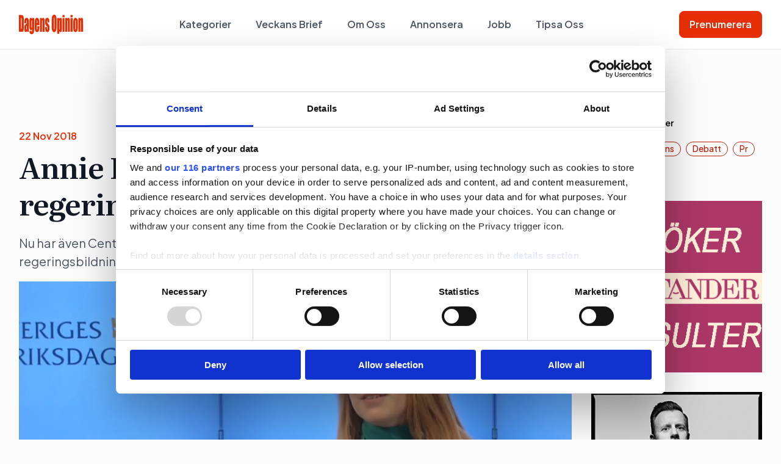

--- FILE ---
content_type: text/html; charset=UTF-8
request_url: https://dagensopinion.se/artikel/annie-loof-c-har-ocksa-kort-fast-med-regeringsbildningen/
body_size: 16652
content:

<!doctype html>

  <html class="no-js"  lang="sv-SE">

	<head>
    <!-- Google tag (gtag.js) -->
    <script async src="https://www.googletagmanager.com/gtag/js?id=G-3HXR0YEQL7"></script>
    <script>
      window.dataLayer = window.dataLayer || [];
      function gtag(){dataLayer.push(arguments);}
      gtag('js', new Date());

      gtag('config', 'G-3HXR0YEQL7');
    </script>
		<meta charset="utf-8">

		<!-- Force IE to use the latest rendering engine available -->
		<meta http-equiv="X-UA-Compatible" content="IE=edge">

		<!-- Mobile Meta -->
		<meta name="viewport" content="width=device-width, initial-scale=1.0">
		<meta class="foundation-mq">

		<!-- If Site Icon isn't set in customizer -->
		
		<link rel="pingback" href="https://dagensopinion.se/xmlrpc.php">

    <link rel="preconnect" href="https://fonts.googleapis.com">
    <link rel="preconnect" href="https://fonts.gstatic.com" crossorigin>
    <link href="https://fonts.googleapis.com/css2?family=Literata:ital,opsz,wght@0,7..72,200..900;1,7..72,200..900&family=Plus+Jakarta+Sans:ital,wght@0,200..800;1,200..800&display=swap" rel="stylesheet">

    <script id="CookiebotConfiguration" type="application/json" data-cookieconsent="ignore">
	{
		"Frameworks": {
			"IABTCF2": {
				"AllowedVendors": [4, 8, 10, 11, 13, 16, 25, 27, 28, 29, 30, 31, 32, 42, 45, 50, 52, 60, 61, 62, 66, 68, 69, 76, 77, 82, 91, 95, 97, 98, 102, 108, 111, 115, 120, 122, 128, 129, 131, 132, 133, 138, 140, 153, 154, 190, 202, 205, 209, 226, 241, 251, 253, 254, 264, 273, 276, 278, 285, 290, 315, 328, 329, 345, 361, 373, 385, 394, 415, 422, 438, 475, 486, 493, 506, 507, 512, 531, 534, 553, 610, 612, 631, 639, 647, 671, 684, 707, 726, 737, 755, 772, 787, 790, 793, 799, 801, 812, 815, 822, 833, 851, 855, 900, 919, 922, 929, 994, 1015, 1017, 1028, 1029, 1031, 1097, 1100, 1106, 1126, 1226, 1260, 1312, 1332, 1347],
				"AllowedGoogleACVendors": [70, 89, 108, 149, 211, 482, 486],
				"AllowedPurposes": [1, 2, 3, 4, 5, 6, 7, 8, 9, 10, 11],
				"AllowedSpecialPurposes": [],
				"AllowedFeatures": [],
				"AllowedSpecialFeatures": [],
		"VendorRestrictions": []
			}
		}
	}
</script>
<script type="text/javascript" data-cookieconsent="ignore">
	window.dataLayer = window.dataLayer || [];

	function gtag() {
		dataLayer.push(arguments);
	}

	gtag("consent", "default", {
		ad_personalization: "denied",
		ad_storage: "denied",
		ad_user_data: "denied",
		analytics_storage: "denied",
		functionality_storage: "denied",
		personalization_storage: "denied",
		security_storage: "granted",
		wait_for_update: 500,
	});
	gtag("set", "ads_data_redaction", true);
	</script>
<script type="text/javascript"
		id="Cookiebot"
		src="https://consent.cookiebot.com/uc.js"
		data-implementation="wp"
		data-cbid="cd98f189-7b49-4a22-aab4-7c72aa9d3559"
			data-framework="TCFv2.2"
						data-culture="SV"
				data-blockingmode="auto"
	></script>
<meta name='robots' content='index, follow, max-image-preview:large, max-snippet:-1, max-video-preview:-1' />

	<!-- This site is optimized with the Yoast SEO plugin v26.7 - https://yoast.com/wordpress/plugins/seo/ -->
	<title>Annie Lööf (c) har också kört fast med regeringsbildningen - Dagens opinion</title>
	<link rel="canonical" href="https://dagensopinion.se/artikel/annie-loof-c-har-ocksa-kort-fast-med-regeringsbildningen/" />
	<meta property="og:locale" content="sv_SE" />
	<meta property="og:type" content="article" />
	<meta property="og:title" content="Annie Lööf (c) har också kört fast med regeringsbildningen - Dagens opinion" />
	<meta property="og:description" content="Nu har även Centerpartiets partiledare Annie Lööf kört fast med sitt försök att få till en regeringsbildning.  Hon begär inte förlängd tid för ytterligare sonderingar." />
	<meta property="og:url" content="https://dagensopinion.se/artikel/annie-loof-c-har-ocksa-kort-fast-med-regeringsbildningen/" />
	<meta property="og:site_name" content="Dagens opinion" />
	<meta property="article:modified_time" content="2018-11-22T10:00:06+00:00" />
	<meta property="og:image" content="https://dagensopinion.se/wp-content/uploads/2018/11/Annie-Lööf-om-sonderingen.jpg" />
	<meta property="og:image:width" content="1041" />
	<meta property="og:image:height" content="568" />
	<meta property="og:image:type" content="image/jpeg" />
	<meta name="twitter:card" content="summary_large_image" />
	<script type="application/ld+json" class="yoast-schema-graph">{"@context":"https://schema.org","@graph":[{"@type":"WebPage","@id":"https://dagensopinion.se/artikel/annie-loof-c-har-ocksa-kort-fast-med-regeringsbildningen/","url":"https://dagensopinion.se/artikel/annie-loof-c-har-ocksa-kort-fast-med-regeringsbildningen/","name":"Annie Lööf (c) har också kört fast med regeringsbildningen - Dagens opinion","isPartOf":{"@id":"https://dagensopinion.se/#website"},"primaryImageOfPage":{"@id":"https://dagensopinion.se/artikel/annie-loof-c-har-ocksa-kort-fast-med-regeringsbildningen/#primaryimage"},"image":{"@id":"https://dagensopinion.se/artikel/annie-loof-c-har-ocksa-kort-fast-med-regeringsbildningen/#primaryimage"},"thumbnailUrl":"https://dagensopinion.se/wp-content/uploads/2018/11/Annie-Lööf-om-sonderingen.jpg","datePublished":"2018-11-22T09:36:00+00:00","dateModified":"2018-11-22T10:00:06+00:00","breadcrumb":{"@id":"https://dagensopinion.se/artikel/annie-loof-c-har-ocksa-kort-fast-med-regeringsbildningen/#breadcrumb"},"inLanguage":"sv-SE","potentialAction":[{"@type":"ReadAction","target":["https://dagensopinion.se/artikel/annie-loof-c-har-ocksa-kort-fast-med-regeringsbildningen/"]}]},{"@type":"ImageObject","inLanguage":"sv-SE","@id":"https://dagensopinion.se/artikel/annie-loof-c-har-ocksa-kort-fast-med-regeringsbildningen/#primaryimage","url":"https://dagensopinion.se/wp-content/uploads/2018/11/Annie-Lööf-om-sonderingen.jpg","contentUrl":"https://dagensopinion.se/wp-content/uploads/2018/11/Annie-Lööf-om-sonderingen.jpg","width":1041,"height":568},{"@type":"BreadcrumbList","@id":"https://dagensopinion.se/artikel/annie-loof-c-har-ocksa-kort-fast-med-regeringsbildningen/#breadcrumb","itemListElement":[{"@type":"ListItem","position":1,"name":"Home","item":"https://dagensopinion.se/"},{"@type":"ListItem","position":2,"name":"Annie Lööf (c) har också kört fast med regeringsbildningen"}]},{"@type":"WebSite","@id":"https://dagensopinion.se/#website","url":"https://dagensopinion.se/","name":"Dagens opinion","description":"För dig som jobbar med opinionsbildning","potentialAction":[{"@type":"SearchAction","target":{"@type":"EntryPoint","urlTemplate":"https://dagensopinion.se/?s={search_term_string}"},"query-input":{"@type":"PropertyValueSpecification","valueRequired":true,"valueName":"search_term_string"}}],"inLanguage":"sv-SE"}]}</script>
	<!-- / Yoast SEO plugin. -->


<link rel='dns-prefetch' href='//www.google.com' />
<link rel="alternate" type="application/rss+xml" title="Dagens opinion &raquo; Webbflöde" href="https://dagensopinion.se/feed/" />
<link rel="alternate" type="application/rss+xml" title="Dagens opinion &raquo; Kommentarsflöde" href="https://dagensopinion.se/comments/feed/" />
<link rel="alternate" type="application/rss+xml" title="Dagens opinion &raquo; Kommentarsflöde för Annie Lööf (c) har också kört fast med regeringsbildningen" href="https://dagensopinion.se/artikel/annie-loof-c-har-ocksa-kort-fast-med-regeringsbildningen/feed/" />
<link rel="alternate" title="oEmbed (JSON)" type="application/json+oembed" href="https://dagensopinion.se/wp-json/oembed/1.0/embed?url=https%3A%2F%2Fdagensopinion.se%2Fartikel%2Fannie-loof-c-har-ocksa-kort-fast-med-regeringsbildningen%2F" />
<link rel="alternate" title="oEmbed (XML)" type="text/xml+oembed" href="https://dagensopinion.se/wp-json/oembed/1.0/embed?url=https%3A%2F%2Fdagensopinion.se%2Fartikel%2Fannie-loof-c-har-ocksa-kort-fast-med-regeringsbildningen%2F&#038;format=xml" />
<!-- dagensopinion.se is managing ads with Advanced Ads 2.0.16 – https://wpadvancedads.com/ --><script id="dagen-ready">
			window.advanced_ads_ready=function(e,a){a=a||"complete";var d=function(e){return"interactive"===a?"loading"!==e:"complete"===e};d(document.readyState)?e():document.addEventListener("readystatechange",(function(a){d(a.target.readyState)&&e()}),{once:"interactive"===a})},window.advanced_ads_ready_queue=window.advanced_ads_ready_queue||[];		</script>
		<style id='wp-img-auto-sizes-contain-inline-css' type='text/css'>
img:is([sizes=auto i],[sizes^="auto," i]){contain-intrinsic-size:3000px 1500px}
/*# sourceURL=wp-img-auto-sizes-contain-inline-css */
</style>
<style id='wp-emoji-styles-inline-css' type='text/css'>

	img.wp-smiley, img.emoji {
		display: inline !important;
		border: none !important;
		box-shadow: none !important;
		height: 1em !important;
		width: 1em !important;
		margin: 0 0.07em !important;
		vertical-align: -0.1em !important;
		background: none !important;
		padding: 0 !important;
	}
/*# sourceURL=wp-emoji-styles-inline-css */
</style>
<style id='wp-block-library-inline-css' type='text/css'>
:root{--wp-block-synced-color:#7a00df;--wp-block-synced-color--rgb:122,0,223;--wp-bound-block-color:var(--wp-block-synced-color);--wp-editor-canvas-background:#ddd;--wp-admin-theme-color:#007cba;--wp-admin-theme-color--rgb:0,124,186;--wp-admin-theme-color-darker-10:#006ba1;--wp-admin-theme-color-darker-10--rgb:0,107,160.5;--wp-admin-theme-color-darker-20:#005a87;--wp-admin-theme-color-darker-20--rgb:0,90,135;--wp-admin-border-width-focus:2px}@media (min-resolution:192dpi){:root{--wp-admin-border-width-focus:1.5px}}.wp-element-button{cursor:pointer}:root .has-very-light-gray-background-color{background-color:#eee}:root .has-very-dark-gray-background-color{background-color:#313131}:root .has-very-light-gray-color{color:#eee}:root .has-very-dark-gray-color{color:#313131}:root .has-vivid-green-cyan-to-vivid-cyan-blue-gradient-background{background:linear-gradient(135deg,#00d084,#0693e3)}:root .has-purple-crush-gradient-background{background:linear-gradient(135deg,#34e2e4,#4721fb 50%,#ab1dfe)}:root .has-hazy-dawn-gradient-background{background:linear-gradient(135deg,#faaca8,#dad0ec)}:root .has-subdued-olive-gradient-background{background:linear-gradient(135deg,#fafae1,#67a671)}:root .has-atomic-cream-gradient-background{background:linear-gradient(135deg,#fdd79a,#004a59)}:root .has-nightshade-gradient-background{background:linear-gradient(135deg,#330968,#31cdcf)}:root .has-midnight-gradient-background{background:linear-gradient(135deg,#020381,#2874fc)}:root{--wp--preset--font-size--normal:16px;--wp--preset--font-size--huge:42px}.has-regular-font-size{font-size:1em}.has-larger-font-size{font-size:2.625em}.has-normal-font-size{font-size:var(--wp--preset--font-size--normal)}.has-huge-font-size{font-size:var(--wp--preset--font-size--huge)}.has-text-align-center{text-align:center}.has-text-align-left{text-align:left}.has-text-align-right{text-align:right}.has-fit-text{white-space:nowrap!important}#end-resizable-editor-section{display:none}.aligncenter{clear:both}.items-justified-left{justify-content:flex-start}.items-justified-center{justify-content:center}.items-justified-right{justify-content:flex-end}.items-justified-space-between{justify-content:space-between}.screen-reader-text{border:0;clip-path:inset(50%);height:1px;margin:-1px;overflow:hidden;padding:0;position:absolute;width:1px;word-wrap:normal!important}.screen-reader-text:focus{background-color:#ddd;clip-path:none;color:#444;display:block;font-size:1em;height:auto;left:5px;line-height:normal;padding:15px 23px 14px;text-decoration:none;top:5px;width:auto;z-index:100000}html :where(.has-border-color){border-style:solid}html :where([style*=border-top-color]){border-top-style:solid}html :where([style*=border-right-color]){border-right-style:solid}html :where([style*=border-bottom-color]){border-bottom-style:solid}html :where([style*=border-left-color]){border-left-style:solid}html :where([style*=border-width]){border-style:solid}html :where([style*=border-top-width]){border-top-style:solid}html :where([style*=border-right-width]){border-right-style:solid}html :where([style*=border-bottom-width]){border-bottom-style:solid}html :where([style*=border-left-width]){border-left-style:solid}html :where(img[class*=wp-image-]){height:auto;max-width:100%}:where(figure){margin:0 0 1em}html :where(.is-position-sticky){--wp-admin--admin-bar--position-offset:var(--wp-admin--admin-bar--height,0px)}@media screen and (max-width:600px){html :where(.is-position-sticky){--wp-admin--admin-bar--position-offset:0px}}

/*# sourceURL=wp-block-library-inline-css */
</style><style id='global-styles-inline-css' type='text/css'>
:root{--wp--preset--aspect-ratio--square: 1;--wp--preset--aspect-ratio--4-3: 4/3;--wp--preset--aspect-ratio--3-4: 3/4;--wp--preset--aspect-ratio--3-2: 3/2;--wp--preset--aspect-ratio--2-3: 2/3;--wp--preset--aspect-ratio--16-9: 16/9;--wp--preset--aspect-ratio--9-16: 9/16;--wp--preset--color--black: #000000;--wp--preset--color--cyan-bluish-gray: #abb8c3;--wp--preset--color--white: #ffffff;--wp--preset--color--pale-pink: #f78da7;--wp--preset--color--vivid-red: #cf2e2e;--wp--preset--color--luminous-vivid-orange: #ff6900;--wp--preset--color--luminous-vivid-amber: #fcb900;--wp--preset--color--light-green-cyan: #7bdcb5;--wp--preset--color--vivid-green-cyan: #00d084;--wp--preset--color--pale-cyan-blue: #8ed1fc;--wp--preset--color--vivid-cyan-blue: #0693e3;--wp--preset--color--vivid-purple: #9b51e0;--wp--preset--gradient--vivid-cyan-blue-to-vivid-purple: linear-gradient(135deg,rgb(6,147,227) 0%,rgb(155,81,224) 100%);--wp--preset--gradient--light-green-cyan-to-vivid-green-cyan: linear-gradient(135deg,rgb(122,220,180) 0%,rgb(0,208,130) 100%);--wp--preset--gradient--luminous-vivid-amber-to-luminous-vivid-orange: linear-gradient(135deg,rgb(252,185,0) 0%,rgb(255,105,0) 100%);--wp--preset--gradient--luminous-vivid-orange-to-vivid-red: linear-gradient(135deg,rgb(255,105,0) 0%,rgb(207,46,46) 100%);--wp--preset--gradient--very-light-gray-to-cyan-bluish-gray: linear-gradient(135deg,rgb(238,238,238) 0%,rgb(169,184,195) 100%);--wp--preset--gradient--cool-to-warm-spectrum: linear-gradient(135deg,rgb(74,234,220) 0%,rgb(151,120,209) 20%,rgb(207,42,186) 40%,rgb(238,44,130) 60%,rgb(251,105,98) 80%,rgb(254,248,76) 100%);--wp--preset--gradient--blush-light-purple: linear-gradient(135deg,rgb(255,206,236) 0%,rgb(152,150,240) 100%);--wp--preset--gradient--blush-bordeaux: linear-gradient(135deg,rgb(254,205,165) 0%,rgb(254,45,45) 50%,rgb(107,0,62) 100%);--wp--preset--gradient--luminous-dusk: linear-gradient(135deg,rgb(255,203,112) 0%,rgb(199,81,192) 50%,rgb(65,88,208) 100%);--wp--preset--gradient--pale-ocean: linear-gradient(135deg,rgb(255,245,203) 0%,rgb(182,227,212) 50%,rgb(51,167,181) 100%);--wp--preset--gradient--electric-grass: linear-gradient(135deg,rgb(202,248,128) 0%,rgb(113,206,126) 100%);--wp--preset--gradient--midnight: linear-gradient(135deg,rgb(2,3,129) 0%,rgb(40,116,252) 100%);--wp--preset--font-size--small: 13px;--wp--preset--font-size--medium: 20px;--wp--preset--font-size--large: 36px;--wp--preset--font-size--x-large: 42px;--wp--preset--spacing--20: 0.44rem;--wp--preset--spacing--30: 0.67rem;--wp--preset--spacing--40: 1rem;--wp--preset--spacing--50: 1.5rem;--wp--preset--spacing--60: 2.25rem;--wp--preset--spacing--70: 3.38rem;--wp--preset--spacing--80: 5.06rem;--wp--preset--shadow--natural: 6px 6px 9px rgba(0, 0, 0, 0.2);--wp--preset--shadow--deep: 12px 12px 50px rgba(0, 0, 0, 0.4);--wp--preset--shadow--sharp: 6px 6px 0px rgba(0, 0, 0, 0.2);--wp--preset--shadow--outlined: 6px 6px 0px -3px rgb(255, 255, 255), 6px 6px rgb(0, 0, 0);--wp--preset--shadow--crisp: 6px 6px 0px rgb(0, 0, 0);}:where(.is-layout-flex){gap: 0.5em;}:where(.is-layout-grid){gap: 0.5em;}body .is-layout-flex{display: flex;}.is-layout-flex{flex-wrap: wrap;align-items: center;}.is-layout-flex > :is(*, div){margin: 0;}body .is-layout-grid{display: grid;}.is-layout-grid > :is(*, div){margin: 0;}:where(.wp-block-columns.is-layout-flex){gap: 2em;}:where(.wp-block-columns.is-layout-grid){gap: 2em;}:where(.wp-block-post-template.is-layout-flex){gap: 1.25em;}:where(.wp-block-post-template.is-layout-grid){gap: 1.25em;}.has-black-color{color: var(--wp--preset--color--black) !important;}.has-cyan-bluish-gray-color{color: var(--wp--preset--color--cyan-bluish-gray) !important;}.has-white-color{color: var(--wp--preset--color--white) !important;}.has-pale-pink-color{color: var(--wp--preset--color--pale-pink) !important;}.has-vivid-red-color{color: var(--wp--preset--color--vivid-red) !important;}.has-luminous-vivid-orange-color{color: var(--wp--preset--color--luminous-vivid-orange) !important;}.has-luminous-vivid-amber-color{color: var(--wp--preset--color--luminous-vivid-amber) !important;}.has-light-green-cyan-color{color: var(--wp--preset--color--light-green-cyan) !important;}.has-vivid-green-cyan-color{color: var(--wp--preset--color--vivid-green-cyan) !important;}.has-pale-cyan-blue-color{color: var(--wp--preset--color--pale-cyan-blue) !important;}.has-vivid-cyan-blue-color{color: var(--wp--preset--color--vivid-cyan-blue) !important;}.has-vivid-purple-color{color: var(--wp--preset--color--vivid-purple) !important;}.has-black-background-color{background-color: var(--wp--preset--color--black) !important;}.has-cyan-bluish-gray-background-color{background-color: var(--wp--preset--color--cyan-bluish-gray) !important;}.has-white-background-color{background-color: var(--wp--preset--color--white) !important;}.has-pale-pink-background-color{background-color: var(--wp--preset--color--pale-pink) !important;}.has-vivid-red-background-color{background-color: var(--wp--preset--color--vivid-red) !important;}.has-luminous-vivid-orange-background-color{background-color: var(--wp--preset--color--luminous-vivid-orange) !important;}.has-luminous-vivid-amber-background-color{background-color: var(--wp--preset--color--luminous-vivid-amber) !important;}.has-light-green-cyan-background-color{background-color: var(--wp--preset--color--light-green-cyan) !important;}.has-vivid-green-cyan-background-color{background-color: var(--wp--preset--color--vivid-green-cyan) !important;}.has-pale-cyan-blue-background-color{background-color: var(--wp--preset--color--pale-cyan-blue) !important;}.has-vivid-cyan-blue-background-color{background-color: var(--wp--preset--color--vivid-cyan-blue) !important;}.has-vivid-purple-background-color{background-color: var(--wp--preset--color--vivid-purple) !important;}.has-black-border-color{border-color: var(--wp--preset--color--black) !important;}.has-cyan-bluish-gray-border-color{border-color: var(--wp--preset--color--cyan-bluish-gray) !important;}.has-white-border-color{border-color: var(--wp--preset--color--white) !important;}.has-pale-pink-border-color{border-color: var(--wp--preset--color--pale-pink) !important;}.has-vivid-red-border-color{border-color: var(--wp--preset--color--vivid-red) !important;}.has-luminous-vivid-orange-border-color{border-color: var(--wp--preset--color--luminous-vivid-orange) !important;}.has-luminous-vivid-amber-border-color{border-color: var(--wp--preset--color--luminous-vivid-amber) !important;}.has-light-green-cyan-border-color{border-color: var(--wp--preset--color--light-green-cyan) !important;}.has-vivid-green-cyan-border-color{border-color: var(--wp--preset--color--vivid-green-cyan) !important;}.has-pale-cyan-blue-border-color{border-color: var(--wp--preset--color--pale-cyan-blue) !important;}.has-vivid-cyan-blue-border-color{border-color: var(--wp--preset--color--vivid-cyan-blue) !important;}.has-vivid-purple-border-color{border-color: var(--wp--preset--color--vivid-purple) !important;}.has-vivid-cyan-blue-to-vivid-purple-gradient-background{background: var(--wp--preset--gradient--vivid-cyan-blue-to-vivid-purple) !important;}.has-light-green-cyan-to-vivid-green-cyan-gradient-background{background: var(--wp--preset--gradient--light-green-cyan-to-vivid-green-cyan) !important;}.has-luminous-vivid-amber-to-luminous-vivid-orange-gradient-background{background: var(--wp--preset--gradient--luminous-vivid-amber-to-luminous-vivid-orange) !important;}.has-luminous-vivid-orange-to-vivid-red-gradient-background{background: var(--wp--preset--gradient--luminous-vivid-orange-to-vivid-red) !important;}.has-very-light-gray-to-cyan-bluish-gray-gradient-background{background: var(--wp--preset--gradient--very-light-gray-to-cyan-bluish-gray) !important;}.has-cool-to-warm-spectrum-gradient-background{background: var(--wp--preset--gradient--cool-to-warm-spectrum) !important;}.has-blush-light-purple-gradient-background{background: var(--wp--preset--gradient--blush-light-purple) !important;}.has-blush-bordeaux-gradient-background{background: var(--wp--preset--gradient--blush-bordeaux) !important;}.has-luminous-dusk-gradient-background{background: var(--wp--preset--gradient--luminous-dusk) !important;}.has-pale-ocean-gradient-background{background: var(--wp--preset--gradient--pale-ocean) !important;}.has-electric-grass-gradient-background{background: var(--wp--preset--gradient--electric-grass) !important;}.has-midnight-gradient-background{background: var(--wp--preset--gradient--midnight) !important;}.has-small-font-size{font-size: var(--wp--preset--font-size--small) !important;}.has-medium-font-size{font-size: var(--wp--preset--font-size--medium) !important;}.has-large-font-size{font-size: var(--wp--preset--font-size--large) !important;}.has-x-large-font-size{font-size: var(--wp--preset--font-size--x-large) !important;}
/*# sourceURL=global-styles-inline-css */
</style>

<style id='classic-theme-styles-inline-css' type='text/css'>
/*! This file is auto-generated */
.wp-block-button__link{color:#fff;background-color:#32373c;border-radius:9999px;box-shadow:none;text-decoration:none;padding:calc(.667em + 2px) calc(1.333em + 2px);font-size:1.125em}.wp-block-file__button{background:#32373c;color:#fff;text-decoration:none}
/*# sourceURL=/wp-includes/css/classic-themes.min.css */
</style>
<link rel='stylesheet' id='do-tips-css' href='https://dagensopinion.se/wp-content/plugins/do-tips/includes/../assets/css/do-tips-public.css?ver=2.0.0' type='text/css' media='all' />
<link rel='stylesheet' id='sss-styles-css' href='https://dagensopinion.se/wp-content/plugins/simple-social-share/css/sss-styles.css?ver=1.0.7' type='text/css' media='all' />
<link rel='stylesheet' id='wp_mailjet_form_builder_widget-widget-front-styles-css' href='https://dagensopinion.se/wp-content/plugins/mailjet-for-wordpress/src/widgetformbuilder/css/front-widget.css?ver=6.1.6' type='text/css' media='all' />
<link rel='stylesheet' id='site-css-css' href='https://dagensopinion.se/wp-content/themes/do/assets/styles/style.css?ver=1759313082' type='text/css' media='all' />
<script type="text/javascript" src="https://dagensopinion.se/wp-includes/js/jquery/jquery.min.js?ver=3.7.1" id="jquery-core-js"></script>
<script type="text/javascript" src="https://dagensopinion.se/wp-includes/js/jquery/jquery-migrate.min.js?ver=3.4.1" id="jquery-migrate-js"></script>
<script type="text/javascript" id="do-tips-js-extra">
/* <![CDATA[ */
var do_tips_ajax = {"ajax_url":"https://dagensopinion.se/wp-admin/admin-ajax.php","nonce":"689ae530ff","recaptcha_site_key":"6LflpYQqAAAAADqhGvVy2-CLxjkSBfc-81Ld0r43"};
//# sourceURL=do-tips-js-extra
/* ]]> */
</script>
<script type="text/javascript" src="https://dagensopinion.se/wp-content/plugins/do-tips/includes/../assets/js/do-tips-public.js?ver=2.0.0" id="do-tips-js"></script>
<link rel="https://api.w.org/" href="https://dagensopinion.se/wp-json/" /><link rel='shortlink' href='https://dagensopinion.se/?p=168434' />
<link rel="icon" href="https://dagensopinion.se/wp-content/uploads/2018/08/cropped-Favicon-32x32.png" sizes="32x32" />
<link rel="icon" href="https://dagensopinion.se/wp-content/uploads/2018/08/cropped-Favicon-192x192.png" sizes="192x192" />
<link rel="apple-touch-icon" href="https://dagensopinion.se/wp-content/uploads/2018/08/cropped-Favicon-180x180.png" />
<meta name="msapplication-TileImage" content="https://dagensopinion.se/wp-content/uploads/2018/08/cropped-Favicon-270x270.png" />

    <script async='async' src='https://lwadm.com/lw/pbjs?pid=eaaf8763-c424-40ef-ad19-1914c940238a'></script>
    <script type='text/javascript'>
        var lwhble = lwhble || {cmd:[]};
    </script>

    <!-- Adnami Macro -->
    <script async='async' src='https://macro.adnami.io/macro/hosts/adsm.macro.dagensopinion.se.js'></script>

      
	</head>

	<body class="wp-singular article-template-default single single-article postid-168434 wp-theme-do aa-prefix-dagen-">

  <section id="top-navigation">
    <div class="grid-container">
      <div class="top-bar">
        <div class="left-bar">
          <a href="https://dagensopinion.se">
            <div class="top-logo">
              <img src="https://dagensopinion.se/wp-content/themes/do/assets/img/logo.svg" alt="" class="default-logo">
              <img src="https://dagensopinion.se/wp-content/themes/do/assets/img/logo-white.svg" alt="" class="white-logo">
            </div>
          </a>
        </div>

        <div class="center-bar">
          <div id="desktop-menu">
            <ul class="menu align-center" id="main-nav"><li id="menu-item-226184" class="menu-item menu-item-type-post_type menu-item-object-page menu-item-226184"><a href="https://dagensopinion.se/kategorier/">Kategorier</a></li>
<li id="menu-item-226185" class="menu-item menu-item-type-custom menu-item-object-custom menu-item-226185"><a href="/veckans-brief">Veckans Brief</a></li>
<li id="menu-item-226187" class="menu-item menu-item-type-post_type menu-item-object-page menu-item-226187"><a href="https://dagensopinion.se/om-oss/">Om Oss</a></li>
<li id="menu-item-226188" class="menu-item menu-item-type-post_type menu-item-object-page menu-item-226188"><a href="https://dagensopinion.se/annonsera/">Annonsera</a></li>
<li id="menu-item-226189" class="menu-item menu-item-type-custom menu-item-object-custom menu-item-226189"><a href="/job">Jobb</a></li>
<li id="menu-item-226190" class="menu-item menu-item-type-post_type menu-item-object-page menu-item-226190"><a href="https://dagensopinion.se/tipsa-oss/">Tipsa Oss</a></li>
</ul>          </div>

          <div id="mobile-menu">
            <div class="mobile-menu-header">
              <div class="mobile-logo">
                <img src="https://dagensopinion.se/wp-content/themes/do/assets/img/logo.svg" alt="">
              </div>
              <div class="menu-close"></div>
            </div>
            <div class="mobile-menus-wrapper">
              <div class="main-menu">
                <ul class="menu vertical"><li class="menu-item menu-item-type-post_type menu-item-object-page menu-item-226184"><a href="https://dagensopinion.se/kategorier/">Kategorier</a></li>
<li class="menu-item menu-item-type-custom menu-item-object-custom menu-item-226185"><a href="/veckans-brief">Veckans Brief</a></li>
<li class="menu-item menu-item-type-post_type menu-item-object-page menu-item-226187"><a href="https://dagensopinion.se/om-oss/">Om Oss</a></li>
<li class="menu-item menu-item-type-post_type menu-item-object-page menu-item-226188"><a href="https://dagensopinion.se/annonsera/">Annonsera</a></li>
<li class="menu-item menu-item-type-custom menu-item-object-custom menu-item-226189"><a href="/job">Jobb</a></li>
<li class="menu-item menu-item-type-post_type menu-item-object-page menu-item-226190"><a href="https://dagensopinion.se/tipsa-oss/">Tipsa Oss</a></li>
</ul>              </div>
              <div class="sub-menu">

                <ul class="menu vertical sub-menu-one"><li id="menu-item-226200" class="menu-item menu-item-type-taxonomy menu-item-object-article_category menu-item-226200"><a href="https://dagensopinion.se/kategorier/politik/">politik</a></li>
<li id="menu-item-226201" class="menu-item menu-item-type-taxonomy menu-item-object-article_category menu-item-226201"><a href="https://dagensopinion.se/kategorier/pr/">pr</a></li>
<li id="menu-item-226202" class="menu-item menu-item-type-taxonomy menu-item-object-article_category menu-item-226202"><a href="https://dagensopinion.se/kategorier/lobbying/">lobbying</a></li>
<li id="menu-item-226203" class="menu-item menu-item-type-taxonomy menu-item-object-article_category menu-item-226203"><a href="https://dagensopinion.se/kategorier/arbetarrorelser/">arbetarrörelser</a></li>
</ul>
                <ul class="menu vertical sub-menu-two"><li id="menu-item-226204" class="menu-item menu-item-type-taxonomy menu-item-object-article_category menu-item-226204"><a href="https://dagensopinion.se/kategorier/affarer/">Affärer</a></li>
<li id="menu-item-226205" class="menu-item menu-item-type-taxonomy menu-item-object-article_category menu-item-226205"><a href="https://dagensopinion.se/kategorier/undersokningar/">undersökningar</a></li>
<li id="menu-item-226206" class="menu-item menu-item-type-taxonomy menu-item-object-article_category menu-item-226206"><a href="https://dagensopinion.se/kategorier/stor/">Stor</a></li>
<li id="menu-item-226207" class="menu-item menu-item-type-taxonomy menu-item-object-article_category menu-item-226207"><a href="https://dagensopinion.se/kategorier/debatt/">debatt</a></li>
</ul>
              </div>
              <div class="button-wrap">
                <a href="https://dagensopinion.se/prenumerera/" class="button">Prenumerera</a>
              </div>
            </div>

          </div>
        </div>

        <div class="right-bar">
          <ul class="menu">
            <li><a href="https://dagensopinion.se/prenumerera/" class="button primary">Prenumerera</a></li>
          </ul>
        </div>

        <div id="mobile-search">
          <img src="https://dagensopinion.se/wp-content/themes/do/assets/img/search.svg" alt="">
        </div>

        <div class="mobile-search-wrapper">
          <form action="/" method="get">
            <input class="desktop-search" type="text" name="s" id="search" placeholder="Söka" value="" />
          </form>
          <div class="close-mobile-search">
          </div>
        </div>


        <div id="hamburger">
          <img src="https://dagensopinion.se/wp-content/themes/do/assets/img/hamburger.svg" alt="">
        </div>
      </div>
    </div>
  </section>



<section class="post-content">
	<div class="grid-container">
		<div class="grid-x grid-padding-x">


        <!-- Panorama #1 ad below header -->
    <div class="panorama-ad-container">
        <div id='dagensopinion_desktop-panorama-1'></div>
        <script>
            lwhble.cmd.push(function() {
                lwhble.loadAd({tagId: 'dagensopinion_desktop-panorama-1'});
            });
        </script>
    </div>
    

			<div class="cell medium-9">

        
        <div class="single-post-meta">
          					<p class="subtitle">22 Nov 2018</p>
					<h1 class="title">Annie Lööf (c) har också kört fast med regeringsbildningen</h1>
					<p class="excerpt">Nu har även Centerpartiets partiledare Annie Lööf kört fast med sitt försök att få till en regeringsbildning.  Hon begär inte förlängd tid för ytterligare sonderingar.</p>
        </div>

                  <div class="post-thumbnail">
            <img width="1041" height="568" src="https://dagensopinion.se/wp-content/uploads/2018/11/Annie-Lööf-om-sonderingen.jpg" class="attachment-full size-full wp-post-image" alt="" decoding="async" fetchpriority="high" srcset="https://dagensopinion.se/wp-content/uploads/2018/11/Annie-Lööf-om-sonderingen.jpg 1041w, https://dagensopinion.se/wp-content/uploads/2018/11/Annie-Lööf-om-sonderingen-300x164.jpg 300w, https://dagensopinion.se/wp-content/uploads/2018/11/Annie-Lööf-om-sonderingen-768x419.jpg 768w, https://dagensopinion.se/wp-content/uploads/2018/11/Annie-Lööf-om-sonderingen-1024x559.jpg 1024w, https://dagensopinion.se/wp-content/uploads/2018/11/Annie-Lööf-om-sonderingen-662x361.jpg 662w" sizes="(max-width: 1041px) 100vw, 1041px" />          </div>
        

				
					
<article id="post-168434" class="post-168434 article type-article status-publish has-post-thumbnail hentry article_category-regeringsbildningen-2018" role="article" itemscope itemtype="http://schema.org/BlogPosting">

    <section class="entry-content" itemprop="text">
				<p>Nu har även Centerpartiets partiledare Annie Lööf kört fast med sitt försök att få till en regeringsbildning.  Hon begär inte förlängd tid för ytterligare sonderingar.</p>
<p>Annie Lööf har under sin vecka undersökt två saker:</p>
<p>* Hur en regering kan bildas.</p>
<p>* Vilka sakpolitiska områden det går att samarbeta kring.</p>
<p>Annie Lööf testade i huvudsak tre regeringsalternativ:</p>
<p>* Huvudalternativet i sonderingarna var ett samarbete mellan Alliansen och Miljöpartiet.<br />
* Även en koalition mellan Alliansen och en Socialdemokraterna prövades.<br />
* Som tredje alternativ prövade Annie Lööf en svag mittenregering med Liberalerna och Centerpartiet och henne själv som statsminister.<br />
Huvudalternativet ett samarbete mellan Alliansen och Miljöpartiet.</p>
<p>– Partierna har ställt oförenliga krav i statsministerfrågan. Jag har också borrat i frågan om jag har kunnat bli regeringsbildare, men så har inte varit fallet.</p>
<p>&nbsp;</p>
<p>Vad gäller sakpolitiken hittade Annie Lööf flera områden där partierna kan jobba över blockgränserna även om det finns ideologiska skillnader:</p>
<p>+ En genomgripande skattereform.</p>
<p>+ En bättre fungerande arbetsmarknaden.</p>
<p>+ Stärka vården och arbeta mot den psykiska ohälsan.</p>
<p>+ Sverige ska vara ett föregångsland inom klimatarbetet.</p>
<p>+ ”Allt fler lyfter förbättrade villkor för landsbygden”</p>
<p>+ Försvarsförmågan måste förstärkas.</p>
<p>+ Höja kvaliteten i skolan och gör den mer tillgänglig för alla.</p>
<p>Inom några områden blir det svårare att få fram gemensamma lösningar:</p>
<p>&#8211; Arbetsmarknadens funktionssätt.</p>
<p>&#8211; Bostadsmarknaden.</p>
<p>– Min slutsats är att det finne en betydande beredskap och vilja att ha fördjupade diskussioner, men inte en tillräckligt stark vilja att bryta låsningen i statsministerfrågan. Det står klart att både Socialdemokraterna och Moderaterna bara vill rösta ja till sig själva som statsminister. Det existerar ingen gul eller grön knapp för dessa partier, konstaterar Annie Lööf.</p>

<!-- More links -->

    


<!-- Author Box -->


<div class="author-box">
  <div class="author-image">
    <img alt="" src="https://dagensopinion.se/wp-content/uploads/2024/11/Om-Oss-Rolf-1.jpg" class="avatar avatar-120" height="120" width="120" />  </div>
  <div class="author-details">
    <h3 class="title">Rolf van den Brink</h3>
    <p>Jobbar främst med nyheter, reportage och foto och leder det redaktionella arbetet, men ägnar också rejält med tid till den löpande driften av företaget. Har jobbat på Dagens Opinion sedan 2009.</p>
    <a class="author-email" href="mail:rolf@dagensopinion.se">rolf@dagensopinion.se</a>
  </div>
</div>


<!-- MPU #1 ad at bottom of article -->
<div class="mpu-ad-container">
    <div id='dagensopinion_desktop-mpu-1'></div>
    <script>
        lwhble.cmd.push(function() {
            lwhble.loadAd({tagId: 'dagensopinion_desktop-mpu-1'});
        });
    </script>
</div>



<!-- Solcial Share -->
<div class="social-share-wrap">
  <h3 class="sub-title">Dela inlägg</h3>
  <div class="share-wrap">
        <div class="sss-social-share sss-button-icon_only sss-icon-dark">
                <button class="sss-share-btn sss-copy-link" data-url="https://dagensopinion.se/artikel/annie-loof-c-har-ocksa-kort-fast-med-regeringsbildningen/">
            <img src="https://dagensopinion.se/wp-content/plugins/simple-social-share/icons/dark/copy.svg" alt="Copy link" width="24" height="24">
            <span>Kopiera länk</span>
        </button>
                        <a href="https://www.facebook.com/sharer/sharer.php?u=https%3A%2F%2Fdagensopinion.se%2Fartikel%2Fannie-loof-c-har-ocksa-kort-fast-med-regeringsbildningen%2F" target="_blank" rel="noopener noreferrer" class="sss-share-btn">
            <img src="https://dagensopinion.se/wp-content/plugins/simple-social-share/icons/dark/facebook.svg" alt="Share on Facebook" width="24" height="24">
                    </a>
                        <a href="https://twitter.com/intent/tweet?text=Annie+L%C3%B6%C3%B6f+%28c%29+har+ocks%C3%A5+k%C3%B6rt+fast+med+regeringsbildningen&#038;url=https%3A%2F%2Fdagensopinion.se%2Fartikel%2Fannie-loof-c-har-ocksa-kort-fast-med-regeringsbildningen%2F" target="_blank" rel="noopener noreferrer" class="sss-share-btn">
            <img src="https://dagensopinion.se/wp-content/plugins/simple-social-share/icons/dark/twitter-x.svg" alt="Share on Twitter" width="24" height="24">
                    </a>
                        <a href="https://www.linkedin.com/shareArticle?mini=true&#038;url=https%3A%2F%2Fdagensopinion.se%2Fartikel%2Fannie-loof-c-har-ocksa-kort-fast-med-regeringsbildningen%2F&#038;title=Annie+L%C3%B6%C3%B6f+%28c%29+har+ocks%C3%A5+k%C3%B6rt+fast+med+regeringsbildningen" target="_blank" rel="noopener noreferrer" class="sss-share-btn">
            <img src="https://dagensopinion.se/wp-content/plugins/simple-social-share/icons/dark/linkedin.svg" alt="Share on LinkedIn" width="24" height="24">
                    </a>
                        <a href="https://wa.me/?text=Annie+L%C3%B6%C3%B6f+%28c%29+har+ocks%C3%A5+k%C3%B6rt+fast+med+regeringsbildningen%20https%3A%2F%2Fdagensopinion.se%2Fartikel%2Fannie-loof-c-har-ocksa-kort-fast-med-regeringsbildningen%2F" target="_blank" rel="noopener noreferrer" class="sss-share-btn">
            <img src="https://dagensopinion.se/wp-content/plugins/simple-social-share/icons/dark/whatsapp.svg" alt="Share on WhatsApp" width="24" height="24">
                    </a>
            </div>
      </div>
</div>

<!-- CAtrgories in the page -->

  <div class="single-post-tags-wrap">
    <h3 class="sub-title">Ämnen</h3>
    <div class="tag-wrap">
        <span class="label "><a href="https://dagensopinion.se/kategorier/regeringsbildningen-2018/">regeringsbildningen 2018</a></span>    </div>
  </div>

</section> <!-- end article section -->


</article> <!-- end article -->

				

        <div class="more-related-articles-wrap">
          <div class="text-button-wrap">
            <h3 class="title">Liknande artiklar</h3>
            <p>Verktyg och strategier som moderna team behöver för att hjälpa sina företag att växa.</p>
          </div>


          <div class="related-articles-wrap">

                                  <div class="post-block">
                          <div class="details">
                              <div class="date-meta">2019-01-25, 12:37</div>

                              <a href="https://dagensopinion.se/artikel/helena-dyrssen-nordic-pa-cs-l-och-mp-innebar-bade-hot-och-mojligheter-for-naringslivet/"><h2 class="title">Helena Dyrssen (nordic pa): C,S, L och MP innebär både hot och möjligheter för näringslivet</h2></a>
                              <a href="https://dagensopinion.se/artikel/helena-dyrssen-nordic-pa-cs-l-och-mp-innebar-bade-hot-och-mojligheter-for-naringslivet/"><p class="excerpt">Helena Dyrssen, vd för public affairs-byrån Nordic PA, ser både hot och möjligheter för näringslivet med den nya regeringskonstellationen. Och intresset för byråns tjänster är ”stort”.</p></a>

                              <div class="tag-wrap">
                                  <span class="label"><a href="https://dagensopinion.se/kategorier/regeringsbildningen-2018/">regeringsbildningen 2018</a></span>                              </div>
                          </div>
                      </div>
                      
                                                              <div class="post-block">
                          <div class="details">
                              <div class="date-meta">2019-01-24, 14:39</div>

                              <a href="https://dagensopinion.se/artikel/paulo-silva-new-republic-s-mp-c-och-l-kan-bli-ett-langsiktigt-projekt/"><h2 class="title">Paulo Silva (new republic): S, MP, C och L kan bli ett långsiktigt projekt</h2></a>
                              <a href="https://dagensopinion.se/artikel/paulo-silva-new-republic-s-mp-c-och-l-kan-bli-ett-langsiktigt-projekt/"><p class="excerpt">Paulo Silva, partner på pr-byrån New Republic berättar vad han tycker om regeringsbildningen. Bland annat anar han att Socialdemokraterna har en långsiktig agenda.</p></a>

                              <div class="tag-wrap">
                                  <span class="label"><a href="https://dagensopinion.se/kategorier/regeringsbildningen-2018/">regeringsbildningen 2018</a></span>                              </div>
                          </div>
                      </div>
                      
                                                              <div class="post-block">
                          <div class="details">
                              <div class="date-meta">2019-01-23, 12:19</div>

                              <a href="https://dagensopinion.se/artikel/primes-pa-chef-det-lat-som-om-c-hade-skrivit-regeringsforklaringen/"><h2 class="title">Primes pa-chef: Det lät som om C hade skrivit regeringsförklaringen</h2></a>
                              <a href="https://dagensopinion.se/artikel/primes-pa-chef-det-lat-som-om-c-hade-skrivit-regeringsforklaringen/"><p class="excerpt">Jonas Hellman, chef för politik och samhällsanalys på Prime, tycker att regeringsbildningen öppnar ”stora möjligheter” för public affairs-konsulterna.</p></a>

                              <div class="tag-wrap">
                                  <span class="label"><a href="https://dagensopinion.se/kategorier/regeringsbildningen-2018/">regeringsbildningen 2018</a></span>                              </div>
                          </div>
                      </div>
                      
                                                              <div class="post-block">
                          <div class="details">
                              <div class="date-meta">2019-01-22, 09:08</div>

                              <a href="https://dagensopinion.se/artikel/narva-om-nya-regeringen-stora-mojligheter-for-samhallsaktorer/"><h2 class="title">Narva om nya regeringen: Stora möjligheter för samhällsaktörer</h2></a>
                              <a href="https://dagensopinion.se/artikel/narva-om-nya-regeringen-stora-mojligheter-for-samhallsaktorer/"><p class="excerpt">Kommunikationsbyrån Narva ser "stora möjligheter" med den nya regeringen och dess reformagenda. Byrån pa-chef Annika Sundström, tycker att statsminister Stefan Löfven (s) har agerat klokt.</p></a>

                              <div class="tag-wrap">
                                  <span class="label"><a href="https://dagensopinion.se/kategorier/regeringsbildningen-2018/">regeringsbildningen 2018</a></span>                              </div>
                          </div>
                      </div>
                      
                                                <div class="mpu-ad-container">
                              <!-- Livewrapped tag: MPU -->
                              <div id='dagensopinion_desktop-mpu-2'></div>
                              <script>
                                  lwhble.cmd.push(function() {
                                      lwhble.loadAd({tagId: 'dagensopinion_desktop-mpu-2'});
                                  });
                              </script>
                          </div>
                                                              <div class="post-block">
                          <div class="details">
                              <div class="date-meta">2019-01-22, 06:52</div>

                              <a href="https://dagensopinion.se/artikel/foretagarna-vi-behover-ligga-pa-sa-att-regeringen-infor-sin-politik/"><h2 class="title">Företagarna: Vi behöver ligga på så att regeringen inför sin politik</h2></a>
                              <a href="https://dagensopinion.se/artikel/foretagarna-vi-behover-ligga-pa-sa-att-regeringen-infor-sin-politik/"><p class="excerpt">Företagarnas vd Günther Mårder ser positivt på den nya regeringen, men räknar med att få lobba hårt för att se till att den utlovade politiken genomförs.</p></a>

                              <div class="tag-wrap">
                                  <span class="label"><a href="https://dagensopinion.se/kategorier/regeringsbildningen-2018/">regeringsbildningen 2018</a></span>                              </div>
                          </div>
                      </div>
                      
                                                              <div class="post-block">
                          <div class="details">
                              <div class="date-meta">2019-01-21, 14:39</div>

                              <a href="https://dagensopinion.se/artikel/almega-ser-fram-emot-naringsminister-ibrahim-baylan-s/"><h2 class="title">Almega ”ser fram emot” näringsminister Ibrahim Baylan (s)</h2></a>
                              <a href="https://dagensopinion.se/artikel/almega-ser-fram-emot-naringsminister-ibrahim-baylan-s/"><p class="excerpt">Tjänsteföretagens organisation Almega är inledningsvis positiv till den nya regeringen och dess överenskommelse med Centerpartiet och Liberalerna.</p></a>

                              <div class="tag-wrap">
                                  <span class="label"><a href="https://dagensopinion.se/kategorier/regeringsbildningen-2018/">regeringsbildningen 2018</a></span>                              </div>
                          </div>
                      </div>
                      
                                                              <div class="post-block">
                          <div class="details">
                              <div class="date-meta">2019-01-21, 12:15</div>

                              <a href="https://dagensopinion.se/artikel/170128/"><h2 class="title">Här är regeringsförklaringen</h2></a>
                              <a href="https://dagensopinion.se/artikel/170128/"><p class="excerpt">Här är statsminister Stefan Löfvens regeringsförklaring i sin helhet.</p></a>

                              <div class="tag-wrap">
                                  <span class="label"><a href="https://dagensopinion.se/kategorier/regeringsbildningen-2018/">regeringsbildningen 2018</a></span>                              </div>
                          </div>
                      </div>
                      
                                                              <div class="post-block">
                          <div class="details">
                              <div class="date-meta">2019-01-21, 12:05</div>

                              <a href="https://dagensopinion.se/artikel/sociala-medier-statsministern-citeras-amanda-linds-har-kritiseras/"><h2 class="title">Sociala medier: Statsministern citeras – Amanda Linds hår kritiseras</h2></a>
                              <a href="https://dagensopinion.se/artikel/sociala-medier-statsministern-citeras-amanda-linds-har-kritiseras/"><p class="excerpt">SPANING. Dagens Opinions Elin Nilsson kollar de första reaktionerna på den nya regeringen på sociala medier.</p></a>

                              <div class="tag-wrap">
                                  <span class="label"><a href="https://dagensopinion.se/kategorier/regeringsbildningen-2018/">regeringsbildningen 2018</a></span>                              </div>
                          </div>
                      </div>
                      
                                                <div class="mpu-ad-container">
                              <!-- Livewrapped tag: MPU -->
                              <div id='dagensopinion_desktop-mpu-2_1'></div>
                              <script>
                                  lwhble.cmd.push(function() {
                                      lwhble.loadAd({tagId: 'dagensopinion_desktop-mpu-2_1'});
                                  });
                              </script>
                          </div>
                                                              <div class="post-block">
                          <div class="details">
                              <div class="date-meta">2019-01-21, 10:51</div>

                              <a href="https://dagensopinion.se/artikel/har-ar-stefan-lofvens-nya-ministrar/"><h2 class="title">Här är Stefan Löfvens nya ministrar</h2></a>
                              <a href="https://dagensopinion.se/artikel/har-ar-stefan-lofvens-nya-ministrar/"><p class="excerpt">UPPDATERAS. Här är en preliminär lista över de statsminister Stefan Löfvens nya ministrar. Och gamla.</p></a>

                              <div class="tag-wrap">
                                  <span class="label"><a href="https://dagensopinion.se/kategorier/regeringsbildningen-2018/">regeringsbildningen 2018</a></span>                              </div>
                          </div>
                      </div>
                      
                                                              <div class="post-block">
                          <div class="details">
                              <div class="date-meta">2019-01-21, 09:28</div>

                              <a href="https://dagensopinion.se/artikel/webb-tv-stefan-lofven-s-utser-regeringen-fran-klockan-11/"><h2 class="title">WEBB-TV: Stefan Löfven (s) utser regeringen</h2></a>
                              <a href="https://dagensopinion.se/artikel/webb-tv-stefan-lofven-s-utser-regeringen-fran-klockan-11/"><p class="excerpt"></p></a>

                              <div class="tag-wrap">
                                  <span class="label"><a href="https://dagensopinion.se/kategorier/regeringsbildningen-2018/">regeringsbildningen 2018</a></span>                              </div>
                          </div>
                      </div>
                      
                                        </div>

              <div class="the-button">
                <a href="https://dagensopinion.se" class="button">Se alla nyheter</a>
              </div>



        </div>


			</div>
      <div class="cell medium-3">
        
<!-- Category Tags, only on archive pages -->


 <h3 class="sub-title">Utvalda kategorier</h3>
 <div class="tag-wrap sidebar-tag-wrap">
     <span class="label "><a href="https://dagensopinion.se/kategorier/affarer/">Affärer</a></span><span class="label "><a href="https://dagensopinion.se/kategorier/annons/">Annons</a></span><span class="label "><a href="https://dagensopinion.se/kategorier/debatt/">debatt</a></span><span class="label "><a href="https://dagensopinion.se/kategorier/pr/">pr</a></span><span class="label "><a href="https://dagensopinion.se/kategorier/almedalen/">Almedalen</a></span> </div>


   <!-- Advertisements  -->

   <div class="ad-wrap">
                          <div class="ad-block">
                       <div class="image">
                         <div data-dagen-trackid="234241" data-dagen-trackbid="1" class="dagen-target" id="dagen-3080002388"><a data-no-instant="1" href="https://www.westander.se/jobba-hos-oss/?jobid=300734" rel="noopener" class="a2t-link" aria-label="WESTANDER 2026"><img src="https://dagensopinion.se/wp-content/uploads/2026/01/WESTANDER-2026.png" alt=""  width="300" height="300"   /></a></div>                       </div>
                     </div>
                                        <div class="ad-block">
                       <div class="image">
                         <div data-dagen-trackid="217160" data-dagen-trackbid="1" class="dagen-target" id="dagen-329338380"><a data-no-instant="1" href="https://dagensopinion.se/artikel/bli-en-av-oss-du-ocksa/" rel="noopener" class="a2t-link" aria-label="Andreas_annons_förslag"><img src="https://dagensopinion.se/wp-content/uploads/2023/10/Andreas_annons_forslag.jpg" alt=""  width="300" height="300"   /></a></div>                       </div>
                     </div>
                      </div>

   <!-- Blogg by Rolf -->

   <div class="rolf-box dynamic-block">
     <div class="about-rolf">
      <img src="https://dagensopinion.se/wp-content/themes/do/assets/img/rolf.jpg" alt="Rolf van den Brink">
      <p class="name">Rolf van den Brink</p>
     </div>

     <div class="posts-wrap">             <div class="post rolf-first-post">
                 <p class="post-meta">2025-06-19, 11:39</p>
                 <a href="https://dagensopinion.se/blog_post/krisvarning-nar-kvinnorna-tar-over-politiken/">&#8221;Krisvarning när kvinnorna tar över politiken&#8221;</a>
             </div>
                          <div class="post">
                 <p class="post-meta">2025-04-02, 11:02</p>
                 <a href="https://dagensopinion.se/blog_post/sex-sakerhetsbomben-l-i-regeringen/">”Sex-säkerhetsbomben (l) i regeringen”</a>
             </div>
                          <div class="post">
                 <p class="post-meta">2025-03-16, 13:55</p>
                 <a href="https://dagensopinion.se/blog_post/northvolt-visar-vagen-for-nya-paverkansmetoder-och-bocker/">”Northvolt visar vägen för nya påverkansmetoder – och böcker”</a>
             </div>
             </div>
     <div class="button-wrap">
       <a href="https://dagensopinion.se/blog_post" class="button">Se alla</a>
     </div>
   </div>


   <!-- New Jobs Box -->

   <div class="jobb-box dynamic-block">
     <h2 class="title">DO JOBB</h2>


              <div class="posts-wrap">
                              <div class="post">
                     <p class="post-meta">Westander &bull; 2026-01-24</p>
                     <a href="https://dagensopinion.se/job/234238/">Westander söker pr-konsulter</a>
                     <p>Vill du bidra till en positiv samhällsutveckling genom kommunikation, medierelationer och lobbying? Westander söker fler kundansvariga konsulter som vill stärka varumärken, bilda opinion och påverka politiska beslut. Du bygger långsiktiga samarbeten med dina uppdragsgivare och stärker deras kommunikation med fokus, uthållighet och utifrånperspektiv. Dina arbetsuppgifter kan handla om att utveckla strategier, ta fram handlingsplaner och genomföra pr-aktiviteter. Du arbetar nära kollegor med bred kompetens och bidrar även med din egen specialistkunskap i andras kundsamarbeten. Varför Westander? Westander är en mötesplats för samhällsengagerade. Vi erbjuder en stabil plattform för personer som själva vill åstadkomma något med sina arbetsinsatser. Vår företagskultur präglas av snällhetskultur, självledarskap, entreprenörsanda och höga krav på eget ansvar. Vi drivs av samhällsnytta. Som konsult hos oss leder du dig själv, skapar din egen efterfrågan och bygger långsiktiga kundsamarbeten inom områden du brinner för. Som nyanställd kommer du till ett ”tomt skrivbord”. Du placeras inte in i olika fakturerbara kundsamarbeten utan hittar själv de uppdrag du vill arbeta med. Vi vill gärna ge många chansen, men vi är inte rätt arbetsplats för alla. Våra medarbetare beskriver Westander med ord som krävande, ansvar och faktureringskrav. Samtidigt är ordet frihet det ord som oftast används för att uppmuntra andra att söka. Vad erbjuder vi? Engagerande uppdrag. Du söker själv upp, skapar och utvecklar nya samarbeten inom samhällsfrågor som engagerar dig. Högt tempo utan övertid. Du ska kunna ha ett roligt, ansvarsfullt och krävande arbete utan att behöva jobba kvällar och helger. Snällhetskultur. Vi sätter snällheten i system, med målet du ska känna dig helt trygg med att alla dina kollegor vill dig...</p>
                 </div>
                      </div>
     
     <div class="button-wrap">
       <a href="https://dagensopinion.se/job" class="button">Se alla  platsannonser</a>
     </div>
   </div>

   <!-- Dynamic Article Box -->

   <div class="article-box dynamic-block"><h3 class="title"></h3></div>



   <div class="top-10-box dynamic-block">
     <h2 class="title">Mest läst</h2>
     <div class="tptn_posts_daily   tptn_posts_shortcode   tptn-text-only"><ul><li><span class="tptn_after_thumb"><a href="https://dagensopinion.se/artikel/uppror-mot-sveriges-larares-ledning/"     class="tptn_link"><span class="tptn_title">Uppror mot Sveriges Lärares ledning</span></a></span></li><li><span class="tptn_after_thumb"><a href="https://dagensopinion.se/artikel/ppps-vd-kliver-ner/"     class="tptn_link"><span class="tptn_title">PPP petar vd</span></a></span></li><li><span class="tptn_after_thumb"><a href="https://dagensopinion.se/artikel/har-ar-fragorna-sveriges-larare-inte-vill-svara-pa/"     class="tptn_link"><span class="tptn_title">Här är frågorna Sveriges Lärare inte vill svara på</span></a></span></li><li><span class="tptn_after_thumb"><a href="https://dagensopinion.se/artikel/veckans-brief-1-uppror-pa-sveriges-larare-framtidstalangerna-tror-pa-analogt/"     class="tptn_link"><span class="tptn_title">Veckans Brief 1: Uppror på Sveriges Lärare  –&hellip;</span></a></span></li><li><span class="tptn_after_thumb"><a href="https://dagensopinion.se/artikel/teknikforetagen-hamtar-presschef-fran-c/"     class="tptn_link"><span class="tptn_title">Teknikföretagen hämtar presschef från C</span></a></span></li></ul><div class="tptn_clear"></div></div>   </div>

   <div class="top-10-box dynamic-block">
     <h2 class="title">Minst läst</h2>
     <div class="tptn_posts_daily tptn_posts_shortcode tptn-text-only"><ul><li><span class="tptn_after_thumb"><a href="https://dagensopinion.se/artikel/reinfeldt-i-forsta-hand-miljopartiet-i-andra-socialdemokraterna/" class="tptn_link"><span class="tptn_title">Reinfeldt: I första hand Miljöpartiet i andra S…</span></a></span></li><li><span class="tptn_after_thumb"><a href="https://dagensopinion.se/artikel/seklets-energi-centerpartiet-sagar-karnkraften/" class="tptn_link"><span class="tptn_title">Seklets energi: Centerpartiet sågar kärnkraften</span></a></span></li><li><span class="tptn_after_thumb"><a href="https://dagensopinion.se/artikel/anders-lago-later-manpower-fixa-jobben/" class="tptn_link"><span class="tptn_title">Ander(s) Lago låter Manpower fixa jobben</span></a></span></li><li><span class="tptn_after_thumb"><a href="https://dagensopinion.se/artikel/kd-skrotar-verklighetens-folk/" class="tptn_link"><span class="tptn_title">Kd skrotar &#8221;verklighetens folk&#8221;</span></a></span></li><li><span class="tptn_after_thumb"><a href="https://dagensopinion.se/artikel/centern-rostar-pa-karnkraft-for-att-den-inte-kan-byggas/" class="tptn_link"><span class="tptn_title">Centern röstar på kärnkraft – för att den inte …</span></a></span></li></ul><div class="tptn_clear"></div></div>

   </div>

   <div class="sticky-tws-ad-container">
       <!-- Livewrapped tag: TWS #1 -->
       <div id='dagensopinion_desktop-tws-1'></div>
       <script>
           lwhble.cmd.push(function() {
               lwhble.loadAd({tagId: 'dagensopinion_desktop-tws-1'});
           });
       </script>
   </div>
      </div> <!-- medium-3 -->
		</div>
	</div>
</section>







<footer id="site-footer">
  <div class="grid-container">
    <div class="grid-x grid-padding-x">
      <div class="cell medium-6">
        <div class="footer-logo">
          <a href="#">
            <img src="https://dagensopinion.se/wp-content/themes/do/assets/img/logo-footer.svg" alt="">
          </a>
        </div>
        <div class="details">
          <div class="footer-text">
            <p>Dagens Opinion är medieföretaget som riktar sig till engagerade och intresserade proffs inom opinionsbildning och digitalisering. Vår ambition är att utveckla, utmana och underhålla vår kunniga publik med hjälp av journalistik av hög kvalitet. Vi lever främst på intäkter från vårt innehåll, i huvudsak från betalande prenumeranter eller temasponsorer som vill driva frågor, sätta agenda eller överföra kunskap via vårt redaktionella innehåll.<br />
Dagens Opinion startades år 2009.</p>
<p>Dagens Opinion är politiskt obundet och drivs som ett privatägt oberoende aktiebolag med säte i Stockholm.</p>
          </div>
        </div>
      </div>

      <div class="cell medium-3">
      </div>

      <div class="cell medium-3">
        <div class="footer-menu-wrap">
          <h3 class="title">Ansvarig utgivare</h3>

          <div class="mail">
            <p>Rolf van de Brink</p>
            <a class="mail-link underline"href="mailto:rolf@dagensopinion.se">rolf@dagensopinion.se</a>
          </div>

          <ul class="menu vertical"><li id="menu-item-101242" class="menu-item menu-item-type-post_type menu-item-object-page menu-item-101242"><a href="https://dagensopinion.se/veckans-brief/">Veckans Brief</a></li>
<li id="menu-item-226199" class="menu-item menu-item-type-post_type menu-item-object-page menu-item-home menu-item-226199"><a href="https://dagensopinion.se/">Dagens Opinion</a></li>
<li id="menu-item-101244" class="menu-item menu-item-type-post_type menu-item-object-page menu-item-101244"><a href="https://dagensopinion.se/terms-and-conditions/">Användarvillkor</a></li>
<li id="menu-item-230289" class="menu-item menu-item-type-post_type menu-item-object-page menu-item-230289"><a href="https://dagensopinion.se/privacy-policy/">Privacy Policy</a></li>
</ul>
        </div>
      </div>

      <div class="cell medium-12">
        <div class="footer-meta">
          <div class="copy">
            <p>&copy; 2024 Dagens Opinion.</p>
          </div>

          <ul class="menu social-links">
                              <li>
                    <a href="https://x.com/dagensopinion" target="_blank">
                      <img src="https://dagensopinion.se/wp-content/themes/do/assets/img/social/twitter.svg" alt="Twitterx">
                    </a>
                  </li>
                                    <li>
                    <a href="https://www.linkedin.com/company/dagens-opinion/" target="_blank">
                      <img src="https://dagensopinion.se/wp-content/themes/do/assets/img/social/linkedin.svg" alt="Linkedin">
                    </a>
                  </li>
                                    <li>
                    <a href="https://www.facebook.com/DagensOpinion" target="_blank">
                      <img src="https://dagensopinion.se/wp-content/themes/do/assets/img/social/facebook.svg" alt="Facebook">
                    </a>
                  </li>
                                    <li>
                    <a href="https://www.instagram.com/dagensopinion" target="_blank">
                      <img src="https://dagensopinion.se/wp-content/themes/do/assets/img/social/instagram.svg" alt="Instagram">
                    </a>
                  </li>
                            </ul>

        </div>
      </div>
    </div>
  </div>
</footer>

<!-- Livewrapped tag: Helsida Desktop -->
<div id='dagensopinion_desktop-helsida'></div>
<script>
    lwhble.cmd.push(function() {
        lwhble.loadAd({tagId: 'dagensopinion_desktop-helsida'});
    });
</script>

<!-- Livewrapped tag: Helsida Mobil -->
<div id='dagensopinion_mobil-helsida'></div>
<script>
    lwhble.cmd.push(function() {
        lwhble.loadAd({tagId: 'dagensopinion_mobil-helsida'});
    });
</script>

<script type="speculationrules">
{"prefetch":[{"source":"document","where":{"and":[{"href_matches":"/*"},{"not":{"href_matches":["/wp-*.php","/wp-admin/*","/wp-content/uploads/*","/wp-content/*","/wp-content/plugins/*","/wp-content/themes/do/*","/*\\?(.+)"]}},{"not":{"selector_matches":"a[rel~=\"nofollow\"]"}},{"not":{"selector_matches":".no-prefetch, .no-prefetch a"}}]},"eagerness":"conservative"}]}
</script>
<script type="text/javascript" src="https://www.google.com/recaptcha/api.js" id="google-recaptcha-js"></script>
<script type="text/javascript" src="https://dagensopinion.se/wp-content/plugins/simple-social-share/js/sss-script.js?ver=1.0.7" id="sss-script-js"></script>
<script type="text/javascript" id="tptn_tracker-js-extra">
/* <![CDATA[ */
var ajax_tptn_tracker = {"ajax_url":"https://dagensopinion.se/","top_ten_id":"168434","top_ten_blog_id":"1","activate_counter":"11","top_ten_debug":"0","tptn_rnd":"1184919685"};
//# sourceURL=tptn_tracker-js-extra
/* ]]> */
</script>
<script type="text/javascript" src="https://dagensopinion.se/wp-content/plugins/top-10/includes/js/top-10-tracker.min.js?ver=4.1.1" id="tptn_tracker-js"></script>
<script type="text/javascript" id="newsletter-signup-js-extra">
/* <![CDATA[ */
var newsletter_ajax = {"ajaxurl":"https://dagensopinion.se/wp-admin/admin-ajax.php"};
//# sourceURL=newsletter-signup-js-extra
/* ]]> */
</script>
<script type="text/javascript" src="https://dagensopinion.se/wp-content/themes/do/assets/scripts/newsletter-signup.js?ver=6.9" id="newsletter-signup-js"></script>
<script type="text/javascript" id="wp_mailjet_form_builder_widget-front-script-js-extra">
/* <![CDATA[ */
var mjWidget = {"ajax_url":"https://dagensopinion.se/wp-admin/admin-ajax.php"};
//# sourceURL=wp_mailjet_form_builder_widget-front-script-js-extra
/* ]]> */
</script>
<script type="text/javascript" src="https://dagensopinion.se/wp-content/plugins/mailjet-for-wordpress/src/widgetformbuilder/js/front-widget.js?ver=6.9" id="wp_mailjet_form_builder_widget-front-script-js"></script>
<script type="text/javascript" src="https://dagensopinion.se/wp-content/plugins/advanced-ads/admin/assets/js/advertisement.js?ver=2.0.16" id="advanced-ads-find-adblocker-js"></script>
<script type="text/javascript" id="advadsTrackingScript-js-extra">
/* <![CDATA[ */
var advadsTracking = {"impressionActionName":"aatrack-records","clickActionName":"aatrack-click","targetClass":"dagen-target","blogId":"1","frontendPrefix":"dagen-"};
//# sourceURL=advadsTrackingScript-js-extra
/* ]]> */
</script>
<script type="text/javascript" src="https://dagensopinion.se/wp-content/plugins/advanced-ads-tracking/assets/dist/tracking.js?ver=3.0.8" id="advadsTrackingScript-js"></script>
<script type="text/javascript" src="https://dagensopinion.se/wp-content/themes/do/assets/scripts/scripts.js?ver=1734519449" id="site-js-js"></script>
<script type="text/javascript" src="https://dagensopinion.se/wp-content/themes/do/assets/scripts/custom.js?ver=1734519448" id="custom-js-js"></script>
<script id="wp-emoji-settings" type="application/json">
{"baseUrl":"https://s.w.org/images/core/emoji/17.0.2/72x72/","ext":".png","svgUrl":"https://s.w.org/images/core/emoji/17.0.2/svg/","svgExt":".svg","source":{"concatemoji":"https://dagensopinion.se/wp-includes/js/wp-emoji-release.min.js?ver=6.9"}}
</script>
<script type="module">
/* <![CDATA[ */
/*! This file is auto-generated */
const a=JSON.parse(document.getElementById("wp-emoji-settings").textContent),o=(window._wpemojiSettings=a,"wpEmojiSettingsSupports"),s=["flag","emoji"];function i(e){try{var t={supportTests:e,timestamp:(new Date).valueOf()};sessionStorage.setItem(o,JSON.stringify(t))}catch(e){}}function c(e,t,n){e.clearRect(0,0,e.canvas.width,e.canvas.height),e.fillText(t,0,0);t=new Uint32Array(e.getImageData(0,0,e.canvas.width,e.canvas.height).data);e.clearRect(0,0,e.canvas.width,e.canvas.height),e.fillText(n,0,0);const a=new Uint32Array(e.getImageData(0,0,e.canvas.width,e.canvas.height).data);return t.every((e,t)=>e===a[t])}function p(e,t){e.clearRect(0,0,e.canvas.width,e.canvas.height),e.fillText(t,0,0);var n=e.getImageData(16,16,1,1);for(let e=0;e<n.data.length;e++)if(0!==n.data[e])return!1;return!0}function u(e,t,n,a){switch(t){case"flag":return n(e,"\ud83c\udff3\ufe0f\u200d\u26a7\ufe0f","\ud83c\udff3\ufe0f\u200b\u26a7\ufe0f")?!1:!n(e,"\ud83c\udde8\ud83c\uddf6","\ud83c\udde8\u200b\ud83c\uddf6")&&!n(e,"\ud83c\udff4\udb40\udc67\udb40\udc62\udb40\udc65\udb40\udc6e\udb40\udc67\udb40\udc7f","\ud83c\udff4\u200b\udb40\udc67\u200b\udb40\udc62\u200b\udb40\udc65\u200b\udb40\udc6e\u200b\udb40\udc67\u200b\udb40\udc7f");case"emoji":return!a(e,"\ud83e\u1fac8")}return!1}function f(e,t,n,a){let r;const o=(r="undefined"!=typeof WorkerGlobalScope&&self instanceof WorkerGlobalScope?new OffscreenCanvas(300,150):document.createElement("canvas")).getContext("2d",{willReadFrequently:!0}),s=(o.textBaseline="top",o.font="600 32px Arial",{});return e.forEach(e=>{s[e]=t(o,e,n,a)}),s}function r(e){var t=document.createElement("script");t.src=e,t.defer=!0,document.head.appendChild(t)}a.supports={everything:!0,everythingExceptFlag:!0},new Promise(t=>{let n=function(){try{var e=JSON.parse(sessionStorage.getItem(o));if("object"==typeof e&&"number"==typeof e.timestamp&&(new Date).valueOf()<e.timestamp+604800&&"object"==typeof e.supportTests)return e.supportTests}catch(e){}return null}();if(!n){if("undefined"!=typeof Worker&&"undefined"!=typeof OffscreenCanvas&&"undefined"!=typeof URL&&URL.createObjectURL&&"undefined"!=typeof Blob)try{var e="postMessage("+f.toString()+"("+[JSON.stringify(s),u.toString(),c.toString(),p.toString()].join(",")+"));",a=new Blob([e],{type:"text/javascript"});const r=new Worker(URL.createObjectURL(a),{name:"wpTestEmojiSupports"});return void(r.onmessage=e=>{i(n=e.data),r.terminate(),t(n)})}catch(e){}i(n=f(s,u,c,p))}t(n)}).then(e=>{for(const n in e)a.supports[n]=e[n],a.supports.everything=a.supports.everything&&a.supports[n],"flag"!==n&&(a.supports.everythingExceptFlag=a.supports.everythingExceptFlag&&a.supports[n]);var t;a.supports.everythingExceptFlag=a.supports.everythingExceptFlag&&!a.supports.flag,a.supports.everything||((t=a.source||{}).concatemoji?r(t.concatemoji):t.wpemoji&&t.twemoji&&(r(t.twemoji),r(t.wpemoji)))});
//# sourceURL=https://dagensopinion.se/wp-includes/js/wp-emoji-loader.min.js
/* ]]> */
</script>
<script>!function(){window.advanced_ads_ready_queue=window.advanced_ads_ready_queue||[],advanced_ads_ready_queue.push=window.advanced_ads_ready;for(var d=0,a=advanced_ads_ready_queue.length;d<a;d++)advanced_ads_ready(advanced_ads_ready_queue[d])}();</script><script id="dagen-tracking">var advads_tracking_ads = {"1":[234241,217160]};var advads_tracking_urls = {"1":"https:\/\/dagensopinion.se\/wp-content\/ajax-handler.php"};var advads_tracking_methods = {"1":"frontend"};var advads_tracking_parallel = {"1":false};var advads_tracking_linkbases = {"1":"https:\/\/dagensopinion.se\/linkout\/"};</script>
</body>

</html> <!-- end page -->


<style media="screen">

  .panorama-ad-container {    width: 100%;
    margin-top: -30px;
    margin-bottom: 60px;
    display: flex;
    justify-content: center;
    align-items: center;
    flex-direction: column;}

    .mpu-ad-container {
    margin: 30px 0;
    text-align: center;
    clear: both;
}



  .mobile-ad-top {margin: 20px 0; text-align: center;}

  .mobile-ad-between-posts {
    margin: 20px 0;
    text-align: center;
    clear: both;
}


/* Hide on mobile */
@media (max-width: 767px) {
    .panorama-ad-container,
    .mpu-ad-container {
        display: none;
    }
}

/* Only display on mobile */
@media (min-width: 768px) {
    .mobile-ad-top,
    .mobile-ad-between-posts {
        display: none;
    }
}
</style>


--- FILE ---
content_type: image/svg+xml
request_url: https://dagensopinion.se/wp-content/themes/do/assets/img/logo-white.svg
body_size: 4505
content:
<svg width="106" height="32" viewBox="0 0 106 32" fill="none" xmlns="http://www.w3.org/2000/svg">
<path d="M0 0.578125H2.57285C4.23233 0.578125 5.35667 0.736275 5.94069 1.05512C6.52474 1.37142 6.96986 1.89433 7.27602 2.61876C7.5796 3.34319 7.77257 4.15179 7.84719 5.04201C7.92437 5.93224 7.96039 7.67954 7.96039 10.2865V19.9259C7.96039 22.3976 7.90379 24.048 7.79315 24.8821C7.68251 25.7162 7.48698 26.3667 7.20913 26.8386C6.93125 27.3079 6.58907 27.637 6.17997 27.8257C5.77089 28.0119 5.15598 28.1062 4.33524 28.1062H0V0.578125ZM3.43733 5.2869V23.3925C3.93387 23.3925 4.23748 23.1858 4.35068 22.7726C4.46388 22.3594 4.52306 21.2345 4.52306 19.3979V8.70241C4.52306 7.45508 4.50507 6.65666 4.46646 6.30467C4.42786 5.95264 4.34039 5.69501 4.20402 5.53177C4.07024 5.36853 3.81297 5.2869 3.43733 5.2869Z" fill="#FCFCFD"/>
<path d="M12.0102 14.2819H8.91504V12.7693C8.91504 11.0246 9.0128 9.67775 9.20577 8.73139C9.39874 7.78506 9.78726 6.94839 10.3687 6.22396C10.9502 5.49953 11.7092 5.13477 12.6379 5.13477C13.7546 5.13477 14.5959 5.54545 15.1619 6.3668C15.7279 7.18817 16.0676 8.19827 16.1833 9.39205C16.2966 10.5884 16.3557 13.0499 16.3557 16.7792V28.102H13.1448V26.0921C12.9441 26.8982 12.6843 27.5027 12.3652 27.9057C12.0462 28.3086 11.668 28.5101 11.2255 28.5101C10.6492 28.5101 10.1191 28.1736 9.63801 27.4976C9.1569 26.8216 8.91504 25.3473 8.91504 23.0694V21.215C8.91504 19.5264 9.0437 18.376 9.29841 17.7638C9.55312 17.1516 10.1886 16.4374 11.2023 15.6211C12.2855 14.736 12.8644 14.1416 12.9416 13.8355C13.0187 13.5295 13.0548 12.9071 13.0548 11.9658C13.0548 10.7874 13.0136 10.0196 12.9287 9.66243C12.8438 9.30532 12.7048 9.12678 12.5093 9.12678C12.2855 9.12678 12.1465 9.27725 12.0925 9.57825C12.0385 9.87925 12.0102 10.6573 12.0102 11.9148V14.2819ZM13.0548 17.376C12.5273 18.1821 12.2211 18.8555 12.1363 19.3988C12.0513 19.9421 12.0102 20.7252 12.0102 21.7455C12.0102 22.9138 12.0462 23.6663 12.1208 24.0056C12.1954 24.3448 12.3395 24.5157 12.5582 24.5157C12.764 24.5157 12.9004 24.3831 12.9621 24.1152C13.0239 23.85 13.0548 23.1485 13.0548 22.016V17.376Z" fill="#FCFCFD"/>
<path d="M24.9017 5.5429V22.9189C24.9017 25.2657 24.876 26.7808 24.8245 27.467C24.773 28.1531 24.5878 28.8776 24.2739 29.643C23.9575 30.4081 23.5175 30.9922 22.954 31.3952C22.3906 31.7983 21.6805 31.9998 20.8263 31.9998C19.7766 31.9998 18.9327 31.6273 18.2946 30.885C17.6566 30.1428 17.3272 28.6836 17.3066 26.5079H20.5072C20.5072 27.5053 20.6822 28.0052 21.0296 28.0052C21.2791 28.0052 21.4464 27.8522 21.5287 27.5461C21.611 27.24 21.6522 26.5997 21.6522 25.6228V23.9214C21.3692 24.4545 21.0707 24.8601 20.7568 25.1305C20.4429 25.4034 20.1162 25.5386 19.774 25.5386C19.1797 25.5386 18.6908 25.2886 18.3075 24.7912C17.9241 24.2913 17.6617 23.6382 17.5202 22.8271C17.3787 22.016 17.3066 20.863 17.3066 19.3682V11.17C17.3066 9.02728 17.4919 7.48662 17.8624 6.54536C18.2329 5.60411 18.7963 5.13477 19.5527 5.13477C19.967 5.13477 20.3426 5.31078 20.6848 5.66278C21.0244 6.0148 21.328 6.54281 21.5956 7.24683L21.8323 5.5429H24.9017ZM21.593 11.5271C21.593 10.4965 21.5647 9.83844 21.5081 9.55529C21.4515 9.27217 21.3254 9.12931 21.1273 9.12931C20.9369 9.12931 20.8031 9.29002 20.7234 9.61398C20.6436 9.93791 20.605 10.5756 20.605 11.5271V19.1106C20.605 20.1207 20.6359 20.7737 20.6951 21.0747C20.7543 21.3757 20.8803 21.5262 21.0707 21.5262C21.2894 21.5262 21.4309 21.3451 21.4952 20.9829C21.5596 20.6206 21.593 19.7993 21.593 18.5188V11.5271Z" fill="#FCFCFD"/>
<path d="M33.4645 17.2236H29.1936V22.1033C29.1936 23.1236 29.2296 23.7817 29.299 24.075C29.3685 24.3709 29.5048 24.5163 29.7081 24.5163C29.9578 24.5163 30.1248 24.3199 30.2097 23.9296C30.2946 23.5393 30.336 22.7818 30.336 21.6594V18.6852H33.4645V20.3508C33.4645 21.7461 33.4232 22.8149 33.3383 23.5649C33.2534 24.3122 33.058 25.1106 32.7467 25.9626C32.4355 26.8146 32.0443 27.4497 31.5658 27.8757C31.0898 28.3018 30.4929 28.5134 29.7725 28.5134C29.0752 28.5134 28.4603 28.3043 27.9277 27.8834C27.3952 27.465 26.9783 26.8885 26.6825 26.159C26.3866 25.4269 26.1808 24.6234 26.065 23.746C25.9518 22.8685 25.8926 21.5905 25.8926 19.9121V13.3285C25.8926 11.3567 26.0212 9.80075 26.276 8.66056C26.5307 7.52034 26.95 6.64796 27.5341 6.04344C28.1155 5.43634 28.787 5.13281 29.5433 5.13281C30.4698 5.13281 31.2312 5.49755 31.8332 6.22964C32.4355 6.96173 32.8572 7.93102 33.099 9.13754C33.3411 10.3441 33.462 12.0429 33.462 14.2289V17.2236H33.4645ZM30.1583 13.5504V11.9001C30.1583 10.7318 30.1276 9.97932 30.0683 9.64007C30.0092 9.30081 29.8855 9.12991 29.7005 9.12991C29.4714 9.12991 29.3299 9.2753 29.2759 9.56353C29.222 9.85178 29.1936 10.6323 29.1936 11.9001V13.5504H30.1583Z" fill="#FCFCFD"/>
<path d="M37.8161 5.5429L37.7593 7.62179C37.9986 6.79278 38.2922 6.17041 38.6369 5.75717C38.9816 5.34393 39.3803 5.13477 39.8332 5.13477C40.3992 5.13477 40.8623 5.4128 41.2225 5.96888C41.5827 6.52496 41.8144 7.22387 41.9173 8.06818C42.0202 8.91251 42.0716 10.3205 42.0716 12.2923V28.102H38.7732V12.4785C38.7732 10.9251 38.7474 9.97875 38.6984 9.63946C38.6498 9.30021 38.5134 9.12931 38.2893 9.12931C38.0554 9.12931 37.9086 9.32572 37.8496 9.71601C37.7903 10.1063 37.7593 11.1521 37.7593 12.8535V28.1046H34.4609V5.5429H37.8161Z" fill="#FCFCFD"/>
<path d="M49.8588 12.7522H46.9361V11.5278C46.9361 10.4845 46.9077 9.82389 46.8512 9.54585C46.7944 9.26781 46.6504 9.13006 46.4215 9.13006C46.2362 9.13006 46.0973 9.2576 46.0046 9.5127C45.912 9.76778 45.8657 10.1504 45.8657 10.6606C45.8657 11.3518 45.8887 11.8594 45.9351 12.1834C45.9815 12.5073 46.1204 12.8619 46.3521 13.2471C46.5835 13.6322 47.0595 14.1934 47.7773 14.9306C48.7344 15.905 49.3648 16.8233 49.6631 17.6854C49.9617 18.5476 50.1136 19.8001 50.1136 21.4428C50.1136 23.2793 50.0003 24.6644 49.7714 25.6006C49.5422 26.5367 49.159 27.256 48.6236 27.7585C48.0886 28.2635 47.4402 28.5161 46.6839 28.5161C45.8451 28.5161 45.1273 28.2433 44.5329 27.6999C43.936 27.1565 43.5269 26.4194 43.3031 25.4909C43.0793 24.5624 42.9688 23.1569 42.9688 21.2744V20.1852H45.8915V21.6137C45.8915 22.8253 45.9275 23.6135 46.002 23.9757C46.0765 24.3379 46.2208 24.519 46.4395 24.519C46.6735 24.519 46.8357 24.3966 46.9282 24.1543C47.021 23.9094 47.0671 23.3967 47.0671 22.6161C47.0671 21.5397 47.008 20.8637 46.8871 20.5934C46.7609 20.3204 46.1229 19.5169 44.9679 18.1803C43.9978 17.0477 43.4085 16.0172 43.1951 15.0938C42.9814 14.1705 42.876 13.0736 42.876 11.8033C42.876 9.9999 42.9893 8.67348 43.2182 7.8164C43.4473 6.96188 43.8356 6.30123 44.3811 5.83699C44.9291 5.37275 45.5645 5.14062 46.2877 5.14062C47.0055 5.14062 47.6179 5.32938 48.1195 5.70945C48.6236 6.08951 49.0097 6.59203 49.2799 7.21444C49.5501 7.83681 49.7121 8.41585 49.7686 8.94896C49.8254 9.48208 49.8535 10.3136 49.8535 11.4488V12.7522H49.8588Z" fill="#FCFCFD"/>
<path d="M61.7276 16.695C61.7276 19.46 61.6969 21.419 61.6326 22.5694C61.5707 23.7199 61.3753 24.7708 61.0432 25.7222C60.7114 26.6737 60.2689 27.4058 59.708 27.9159C59.1473 28.4261 58.4936 28.6813 57.7476 28.6813C57.0399 28.6813 56.4045 28.4413 55.841 27.9593C55.2776 27.4772 54.8249 26.7553 54.4827 25.7911C54.1405 24.8269 53.9347 23.7785 53.8703 22.646C53.8059 21.5134 53.7725 19.5289 53.7725 16.695V11.9862C53.7725 9.22114 53.8034 7.26213 53.8678 6.11172C53.9294 4.9613 54.125 3.91037 54.4568 2.95893C54.7861 2.00748 55.2312 1.2754 55.7921 0.765238C56.353 0.25508 57.0065 0 57.7527 0C58.4601 0 59.0958 0.239775 59.659 0.721876C60.2225 1.20398 60.6755 1.92585 61.0176 2.89005C61.3598 3.85426 61.5656 4.90264 61.63 6.03518C61.6944 7.16774 61.7276 9.15226 61.7276 11.9862V16.695ZM58.2903 7.64983C58.2903 6.36935 58.2568 5.55053 58.1874 5.19342C58.1205 4.83632 57.979 4.65775 57.7682 4.65775C57.5879 4.65775 57.4516 4.80314 57.3565 5.0914C57.2612 5.37963 57.2123 6.23415 57.2123 7.64983V20.5033C57.2123 22.1001 57.2432 23.0873 57.3051 23.4622C57.3667 23.8372 57.5134 24.0234 57.7423 24.0234C57.9765 24.0234 58.1258 23.8091 58.1927 23.378C58.2568 22.947 58.2903 21.9216 58.2903 20.3018V7.64983Z" fill="#FCFCFD"/>
<path d="M66.185 5.54347L66.1285 7.53566C66.4217 6.72961 66.7459 6.12762 67.101 5.72967C67.4562 5.33176 67.8419 5.13281 68.2614 5.13281C68.7734 5.13281 69.216 5.41849 69.5888 5.99241C69.9619 6.56379 70.1936 7.22445 70.2861 7.97183C70.3789 8.71922 70.425 9.98951 70.425 11.7802V21.2844C70.425 23.3353 70.366 24.7943 70.2501 25.6616C70.1318 26.5289 69.8925 27.2201 69.5323 27.7354C69.1721 28.2507 68.7346 28.5084 68.2229 28.5084C67.8138 28.5084 67.4354 28.3094 67.0881 27.9114C66.7409 27.5135 66.4217 26.9242 66.1335 26.1412V31.314H62.8301V5.54347H66.185ZM67.1241 12.1067C67.1241 10.7139 67.0985 9.86963 67.0496 9.57374C67.0007 9.27785 66.8643 9.13246 66.6405 9.13246C66.4217 9.13246 66.2828 9.30337 66.221 9.64262C66.1594 9.98187 66.1259 10.8058 66.1259 12.1067V21.4579C66.1259 22.8175 66.1594 23.6669 66.2238 24.0087C66.2879 24.3505 66.4296 24.5188 66.6481 24.5188C66.8618 24.5188 66.9931 24.3633 67.0445 24.052C67.096 23.7409 67.1216 22.9833 67.1216 21.7818V12.1067H67.1241Z" fill="#FCFCFD"/>
<path d="M74.8211 0.578125V4.16453H71.4248V0.578125H74.8211ZM74.8211 5.54198V28.1012H71.4248V5.54198H74.8211Z" fill="#FCFCFD"/>
<path d="M79.2771 5.5429L79.2203 7.62179C79.4595 6.79278 79.7531 6.17041 80.0978 5.75717C80.4425 5.34393 80.8412 5.13477 81.2942 5.13477C81.8602 5.13477 82.3233 5.4128 82.6834 5.96888C83.0436 6.52496 83.2753 7.22387 83.3782 8.06818C83.4811 8.91251 83.5326 10.3205 83.5326 12.2923V28.102H80.2342V12.4785C80.2342 10.9251 80.2083 9.97875 80.1594 9.63946C80.1105 9.30021 79.9744 9.12931 79.7503 9.12931C79.5163 9.12931 79.3696 9.32572 79.3105 9.71601C79.2512 10.1063 79.2203 11.1521 79.2203 12.8535V28.1046H75.9219V5.5429H79.2771Z" fill="#FCFCFD"/>
<path d="M87.9812 0.578125V4.16453H84.585V0.578125H87.9812ZM87.9812 5.54198V28.1012H84.585V5.54198H87.9812Z" fill="#FCFCFD"/>
<path d="M96.5453 13.4657V18.9907C96.5453 21.0186 96.4967 22.5083 96.3988 23.4546C96.301 24.401 96.0901 25.2861 95.771 26.1074C95.4493 26.9288 95.0377 27.5359 94.5335 27.9261C94.0291 28.3165 93.4502 28.513 92.7993 28.513C92.0688 28.513 91.4511 28.3445 90.9469 28.0103C90.44 27.6762 90.0463 27.1711 89.766 26.4977C89.4854 25.8243 89.2849 25.008 89.1666 24.0489C89.0457 23.0924 88.9863 21.6537 88.9863 19.7381V13.958C88.9863 11.8612 89.0946 10.2236 89.313 9.04513C89.5318 7.86668 89.9229 6.92032 90.4889 6.20611C91.0549 5.49187 91.7781 5.13477 92.6604 5.13477C93.4015 5.13477 94.037 5.36433 94.567 5.82349C95.097 6.28262 95.5061 6.87951 95.7968 7.61671C96.085 8.35388 96.283 9.11401 96.3884 9.89454C96.4913 10.6777 96.5453 11.8663 96.5453 13.4657ZM93.2444 11.7643C93.2444 10.6088 93.2137 9.87925 93.1544 9.5808C93.0953 9.27981 92.9666 9.12931 92.7712 9.12931C92.5755 9.12931 92.4444 9.27981 92.38 9.5808C92.3157 9.8818 92.2822 10.6088 92.2822 11.7643V21.9471C92.2822 23.0133 92.3157 23.7071 92.38 24.0285C92.4444 24.3525 92.5729 24.5132 92.7633 24.5132C92.959 24.5132 93.0875 24.3652 93.1519 24.0719C93.2137 23.7785 93.2472 23.1434 93.2472 22.169V11.7643H93.2444Z" fill="#FCFCFD"/>
<path d="M100.905 5.5429L100.849 7.62179C101.088 6.79278 101.381 6.17041 101.726 5.75717C102.071 5.34393 102.47 5.13477 102.922 5.13477C103.488 5.13477 103.951 5.4128 104.312 5.96888C104.672 6.52496 104.904 7.22387 105.006 8.06818C105.109 8.91251 105.161 10.3205 105.161 12.2923V28.102H101.86V12.4785C101.86 10.9251 101.834 9.97875 101.785 9.63946C101.736 9.30021 101.6 9.12931 101.376 9.12931C101.142 9.12931 100.995 9.32572 100.936 9.71601C100.877 10.1063 100.846 11.1521 100.846 12.8535V28.1046H97.5479V5.5429H100.905Z" fill="#FCFCFD"/>
</svg>


--- FILE ---
content_type: image/svg+xml
request_url: https://dagensopinion.se/wp-content/themes/do/assets/img/social/linkedin.svg
body_size: 249
content:
<svg width="24" height="25" viewBox="0 0 24 25" fill="none" xmlns="http://www.w3.org/2000/svg">
<g clip-path="url(#clip0_305_33437)">
<path d="M22.2234 0.28125H1.77187C0.792187 0.28125 0 1.05469 0 2.01094V22.5469C0 23.5031 0.792187 24.2812 1.77187 24.2812H22.2234C23.2031 24.2812 24 23.5031 24 22.5516V2.01094C24 1.05469 23.2031 0.28125 22.2234 0.28125ZM7.12031 20.7328H3.55781V9.27656H7.12031V20.7328ZM5.33906 7.71563C4.19531 7.71563 3.27188 6.79219 3.27188 5.65312C3.27188 4.51406 4.19531 3.59062 5.33906 3.59062C6.47813 3.59062 7.40156 4.51406 7.40156 5.65312C7.40156 6.7875 6.47813 7.71563 5.33906 7.71563ZM20.4516 20.7328H16.8937V15.1641C16.8937 13.8375 16.8703 12.1266 15.0422 12.1266C13.1906 12.1266 12.9094 13.575 12.9094 15.0703V20.7328H9.35625V9.27656H12.7687V10.8422H12.8156C13.2891 9.94219 14.4516 8.99063 16.1813 8.99063C19.7859 8.99063 20.4516 11.3625 20.4516 14.4469V20.7328Z" fill="white"/>
</g>
<defs>
<clipPath id="clip0_305_33437">
<rect width="24" height="24" fill="white" transform="translate(0 0.28125)"/>
</clipPath>
</defs>
</svg>
